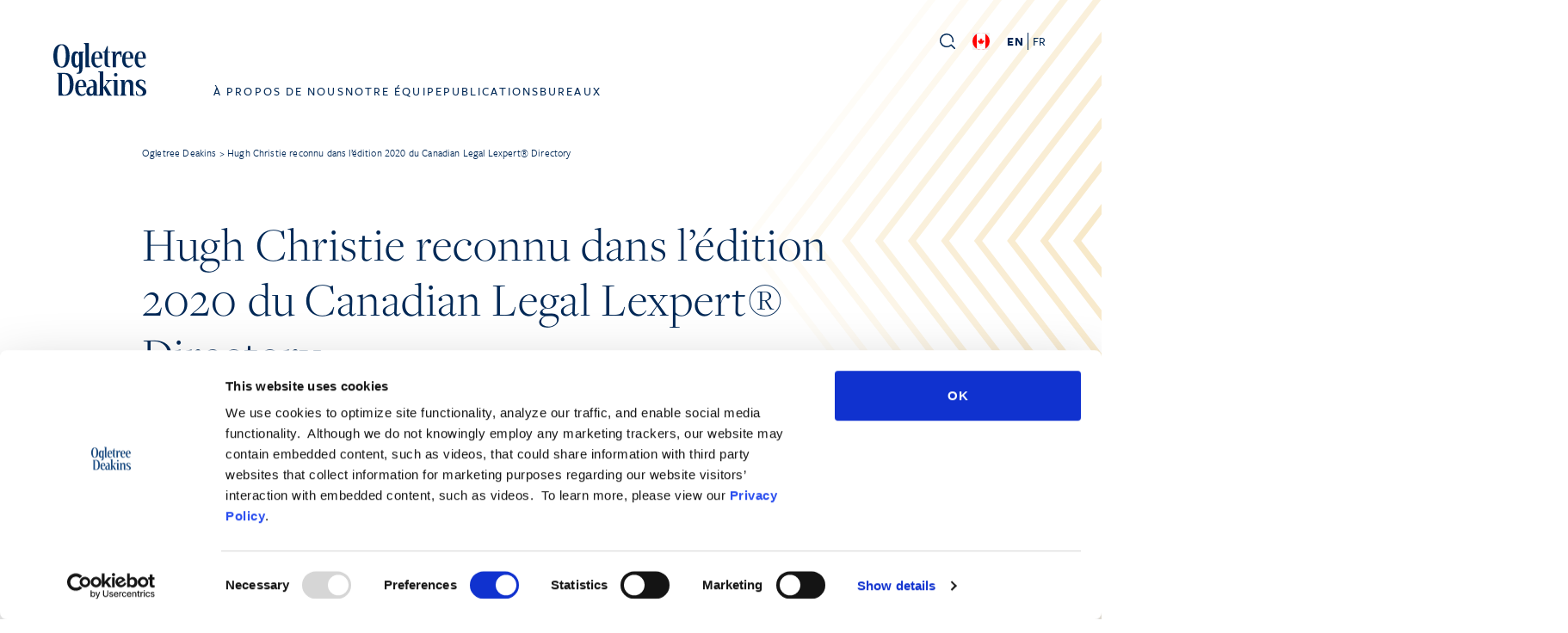

--- FILE ---
content_type: text/html; charset=UTF-8
request_url: https://ogletree.ca/media-center/press-releases/2020-04-24/hugh-christie-named-to-the-2020-canadian-legal-lexpert-directory/?lang=fr
body_size: 17965
content:
<!DOCTYPE html>
<html lang="fr-FR">
<head>
	<meta charset="UTF-8" />
	<script type="text/javascript" data-cookieconsent="ignore">
	window.dataLayer = window.dataLayer || [];

	function gtag() {
		dataLayer.push(arguments);
	}

	gtag("consent", "default", {
		ad_personalization: "denied",
		ad_storage: "denied",
		ad_user_data: "denied",
		analytics_storage: "denied",
		functionality_storage: "denied",
		personalization_storage: "denied",
		security_storage: "granted",
		wait_for_update: 500,
	});
	gtag("set", "ads_data_redaction", true);
	</script>
<script type="text/javascript"
		id="Cookiebot"
		src="https://consent.cookiebot.com/uc.js"
		data-implementation="wp"
		data-cbid="d8351946-b999-4ae5-93e2-f31ac2593d8b"
						data-culture="EN"
				data-blockingmode="auto"
	></script>
<meta name="viewport" content="width=device-width, initial-scale=1" />
<meta name='robots' content='index, follow, max-image-preview:large, max-snippet:-1, max-video-preview:-1' />
<link rel="alternate" hreflang="en" href="https://ogletree.ca/media-center/press-releases/2020-04-24/hugh-christie-named-to-the-2020-canadian-legal-lexpert-directory/" />
<link rel="alternate" hreflang="fr" href="https://ogletree.ca/media-center/press-releases/2020-04-24/hugh-christie-named-to-the-2020-canadian-legal-lexpert-directory/?lang=fr" />
<link rel="alternate" hreflang="x-default" href="https://ogletree.ca/media-center/press-releases/2020-04-24/hugh-christie-named-to-the-2020-canadian-legal-lexpert-directory/" />

	<!-- This site is optimized with the Yoast SEO plugin v26.6 - https://yoast.com/wordpress/plugins/seo/ -->
	<link rel="canonical" href="https://ogletreeca.stage.sevaa.site/media-center/press-releases/2020-04-24/hugh-christie-named-to-the-2020-canadian-legal-lexpert-directory/?lang=fr" />
	<meta property="og:locale" content="fr_FR" />
	<meta property="og:type" content="article" />
	<meta property="og:title" content="Hugh Christie reconnu dans l’édition 2020 du Canadian Legal Lexpert® Directory - Ogletree Deakins" />
	<meta property="og:description" content="TORONTO, 24 avril 2020. – Ogletree Deakins, l’un des plus grands cabinets d’avocats en droit du travail et de l’emploi représentant le patronat, est heureux d’annoncer que Hugh Christie, associé directeur de notre bureau de Toronto, a été reconnu dans le palmarès 2020 du Canadian Legal Lexpert® Directory. Fondé sur un sondage annuel exhaustif de professionnels [&hellip;]" />
	<meta property="og:url" content="https://ogletreeca.stage.sevaa.site/media-center/press-releases/2020-04-24/hugh-christie-named-to-the-2020-canadian-legal-lexpert-directory/?lang=fr" />
	<meta property="og:site_name" content="Ogletree Deakins" />
	<meta property="article:modified_time" content="2020-11-23T20:43:48+00:00" />
	<meta name="twitter:card" content="summary_large_image" />
	<meta name="twitter:label1" content="Est. reading time" />
	<meta name="twitter:data1" content="3 minutes" />
	<script type="application/ld+json" class="yoast-schema-graph">{"@context":"https://schema.org","@graph":[{"@type":"WebPage","@id":"https://ogletreeca.stage.sevaa.site/media-center/press-releases/2020-04-24/hugh-christie-named-to-the-2020-canadian-legal-lexpert-directory/?lang=fr","url":"https://ogletreeca.stage.sevaa.site/media-center/press-releases/2020-04-24/hugh-christie-named-to-the-2020-canadian-legal-lexpert-directory/?lang=fr","name":"Hugh Christie reconnu dans l’édition 2020 du Canadian Legal Lexpert® Directory - Ogletree Deakins","isPartOf":{"@id":"https://ogletreeca.stage.sevaa.site/#website"},"datePublished":"2020-04-24T20:38:48+00:00","dateModified":"2020-11-23T20:43:48+00:00","breadcrumb":{"@id":"https://ogletreeca.stage.sevaa.site/media-center/press-releases/2020-04-24/hugh-christie-named-to-the-2020-canadian-legal-lexpert-directory/?lang=fr#breadcrumb"},"inLanguage":"fr-FR","potentialAction":[{"@type":"ReadAction","target":["https://ogletreeca.stage.sevaa.site/media-center/press-releases/2020-04-24/hugh-christie-named-to-the-2020-canadian-legal-lexpert-directory/?lang=fr"]}]},{"@type":"BreadcrumbList","@id":"https://ogletreeca.stage.sevaa.site/media-center/press-releases/2020-04-24/hugh-christie-named-to-the-2020-canadian-legal-lexpert-directory/?lang=fr#breadcrumb","itemListElement":[{"@type":"ListItem","position":1,"name":"Home","item":"https://ogletree.ca/?lang=fr"},{"@type":"ListItem","position":2,"name":"Hugh Christie reconnu dans l’édition 2020 du Canadian Legal Lexpert® Directory"}]},{"@type":"WebSite","@id":"https://ogletreeca.stage.sevaa.site/#website","url":"https://ogletreeca.stage.sevaa.site/","name":"Ogletree Deakins","description":"","potentialAction":[{"@type":"SearchAction","target":{"@type":"EntryPoint","urlTemplate":"https://ogletreeca.stage.sevaa.site/?s={search_term_string}"},"query-input":{"@type":"PropertyValueSpecification","valueRequired":true,"valueName":"search_term_string"}}],"inLanguage":"fr-FR"}]}</script>
	<!-- / Yoast SEO plugin. -->


<title>Hugh Christie reconnu dans l’édition 2020 du Canadian Legal Lexpert® Directory - Ogletree Deakins</title>
<link rel='dns-prefetch' href='//static.addtoany.com' />
<link rel='dns-prefetch' href='//ajax.googleapis.com' />
<link rel='dns-prefetch' href='//rsms.me' />
<link rel='dns-prefetch' href='//www.googletagmanager.com' />
<link rel="alternate" type="application/rss+xml" title="Ogletree Deakins &raquo; Feed" href="https://ogletree.ca/feed/?lang=fr" />
<link rel="alternate" title="oEmbed (JSON)" type="application/json+oembed" href="https://ogletree.ca/wp-json/oembed/1.0/embed?url=https%3A%2F%2Fogletree.ca%2Fmedia-center%2Fpress-releases%2F2020-04-24%2Fhugh-christie-named-to-the-2020-canadian-legal-lexpert-directory%2F%3Flang%3Dfr" />
<link rel="alternate" title="oEmbed (XML)" type="text/xml+oembed" href="https://ogletree.ca/wp-json/oembed/1.0/embed?url=https%3A%2F%2Fogletree.ca%2Fmedia-center%2Fpress-releases%2F2020-04-24%2Fhugh-christie-named-to-the-2020-canadian-legal-lexpert-directory%2F%3Flang%3Dfr&#038;format=xml" />
<style id='wp-img-auto-sizes-contain-inline-css'>
img:is([sizes=auto i],[sizes^="auto," i]){contain-intrinsic-size:3000px 1500px}
/*# sourceURL=wp-img-auto-sizes-contain-inline-css */
</style>
<style id='wp-block-post-content-inline-css'>
.wp-block-post-content{display:flow-root}
/*# sourceURL=https://ogletree.ca/wp/wp-includes/blocks/post-content/style.min.css */
</style>
<style id='wp-emoji-styles-inline-css'>

	img.wp-smiley, img.emoji {
		display: inline !important;
		border: none !important;
		box-shadow: none !important;
		height: 1em !important;
		width: 1em !important;
		margin: 0 0.07em !important;
		vertical-align: -0.1em !important;
		background: none !important;
		padding: 0 !important;
	}
/*# sourceURL=wp-emoji-styles-inline-css */
</style>
<style id='wp-block-library-inline-css'>
:root{--wp-block-synced-color:#7a00df;--wp-block-synced-color--rgb:122,0,223;--wp-bound-block-color:var(--wp-block-synced-color);--wp-editor-canvas-background:#ddd;--wp-admin-theme-color:#007cba;--wp-admin-theme-color--rgb:0,124,186;--wp-admin-theme-color-darker-10:#006ba1;--wp-admin-theme-color-darker-10--rgb:0,107,160.5;--wp-admin-theme-color-darker-20:#005a87;--wp-admin-theme-color-darker-20--rgb:0,90,135;--wp-admin-border-width-focus:2px}@media (min-resolution:192dpi){:root{--wp-admin-border-width-focus:1.5px}}.wp-element-button{cursor:pointer}:root .has-very-light-gray-background-color{background-color:#eee}:root .has-very-dark-gray-background-color{background-color:#313131}:root .has-very-light-gray-color{color:#eee}:root .has-very-dark-gray-color{color:#313131}:root .has-vivid-green-cyan-to-vivid-cyan-blue-gradient-background{background:linear-gradient(135deg,#00d084,#0693e3)}:root .has-purple-crush-gradient-background{background:linear-gradient(135deg,#34e2e4,#4721fb 50%,#ab1dfe)}:root .has-hazy-dawn-gradient-background{background:linear-gradient(135deg,#faaca8,#dad0ec)}:root .has-subdued-olive-gradient-background{background:linear-gradient(135deg,#fafae1,#67a671)}:root .has-atomic-cream-gradient-background{background:linear-gradient(135deg,#fdd79a,#004a59)}:root .has-nightshade-gradient-background{background:linear-gradient(135deg,#330968,#31cdcf)}:root .has-midnight-gradient-background{background:linear-gradient(135deg,#020381,#2874fc)}:root{--wp--preset--font-size--normal:16px;--wp--preset--font-size--huge:42px}.has-regular-font-size{font-size:1em}.has-larger-font-size{font-size:2.625em}.has-normal-font-size{font-size:var(--wp--preset--font-size--normal)}.has-huge-font-size{font-size:var(--wp--preset--font-size--huge)}.has-text-align-center{text-align:center}.has-text-align-left{text-align:left}.has-text-align-right{text-align:right}.has-fit-text{white-space:nowrap!important}#end-resizable-editor-section{display:none}.aligncenter{clear:both}.items-justified-left{justify-content:flex-start}.items-justified-center{justify-content:center}.items-justified-right{justify-content:flex-end}.items-justified-space-between{justify-content:space-between}.screen-reader-text{border:0;clip-path:inset(50%);height:1px;margin:-1px;overflow:hidden;padding:0;position:absolute;width:1px;word-wrap:normal!important}.screen-reader-text:focus{background-color:#ddd;clip-path:none;color:#444;display:block;font-size:1em;height:auto;left:5px;line-height:normal;padding:15px 23px 14px;text-decoration:none;top:5px;width:auto;z-index:100000}html :where(.has-border-color){border-style:solid}html :where([style*=border-top-color]){border-top-style:solid}html :where([style*=border-right-color]){border-right-style:solid}html :where([style*=border-bottom-color]){border-bottom-style:solid}html :where([style*=border-left-color]){border-left-style:solid}html :where([style*=border-width]){border-style:solid}html :where([style*=border-top-width]){border-top-style:solid}html :where([style*=border-right-width]){border-right-style:solid}html :where([style*=border-bottom-width]){border-bottom-style:solid}html :where([style*=border-left-width]){border-left-style:solid}html :where(img[class*=wp-image-]){height:auto;max-width:100%}:where(figure){margin:0 0 1em}html :where(.is-position-sticky){--wp-admin--admin-bar--position-offset:var(--wp-admin--admin-bar--height,0px)}@media screen and (max-width:600px){html :where(.is-position-sticky){--wp-admin--admin-bar--position-offset:0px}}
/*# sourceURL=/wp-includes/css/dist/block-library/common.min.css */
</style>
<link rel='stylesheet' id='wp-components-css' href='https://ogletree.ca/wp/wp-includes/css/dist/components/style.min.css?ver=6.9' media='all' />
<link rel='stylesheet' id='wp-preferences-css' href='https://ogletree.ca/wp/wp-includes/css/dist/preferences/style.min.css?ver=6.9' media='all' />
<link rel='stylesheet' id='wp-block-editor-css' href='https://ogletree.ca/wp/wp-includes/css/dist/block-editor/style.min.css?ver=6.9' media='all' />
<link rel='stylesheet' id='popup-maker-block-library-style-css' href='https://ogletree.ca/app/plugins/popup-maker/dist/packages/block-library-style.css?ver=dbea705cfafe089d65f1' media='all' />
<style id='global-styles-inline-css'>
:root{--wp--preset--aspect-ratio--square: 1;--wp--preset--aspect-ratio--4-3: 4/3;--wp--preset--aspect-ratio--3-4: 3/4;--wp--preset--aspect-ratio--3-2: 3/2;--wp--preset--aspect-ratio--2-3: 2/3;--wp--preset--aspect-ratio--16-9: 16/9;--wp--preset--aspect-ratio--9-16: 9/16;--wp--preset--color--black: #000000;--wp--preset--color--cyan-bluish-gray: #abb8c3;--wp--preset--color--white: #ffffff;--wp--preset--color--pale-pink: #f78da7;--wp--preset--color--vivid-red: #cf2e2e;--wp--preset--color--luminous-vivid-orange: #ff6900;--wp--preset--color--luminous-vivid-amber: #fcb900;--wp--preset--color--light-green-cyan: #7bdcb5;--wp--preset--color--vivid-green-cyan: #00d084;--wp--preset--color--pale-cyan-blue: #8ed1fc;--wp--preset--color--vivid-cyan-blue: #0693e3;--wp--preset--color--vivid-purple: #9b51e0;--wp--preset--gradient--vivid-cyan-blue-to-vivid-purple: linear-gradient(135deg,rgb(6,147,227) 0%,rgb(155,81,224) 100%);--wp--preset--gradient--light-green-cyan-to-vivid-green-cyan: linear-gradient(135deg,rgb(122,220,180) 0%,rgb(0,208,130) 100%);--wp--preset--gradient--luminous-vivid-amber-to-luminous-vivid-orange: linear-gradient(135deg,rgb(252,185,0) 0%,rgb(255,105,0) 100%);--wp--preset--gradient--luminous-vivid-orange-to-vivid-red: linear-gradient(135deg,rgb(255,105,0) 0%,rgb(207,46,46) 100%);--wp--preset--gradient--very-light-gray-to-cyan-bluish-gray: linear-gradient(135deg,rgb(238,238,238) 0%,rgb(169,184,195) 100%);--wp--preset--gradient--cool-to-warm-spectrum: linear-gradient(135deg,rgb(74,234,220) 0%,rgb(151,120,209) 20%,rgb(207,42,186) 40%,rgb(238,44,130) 60%,rgb(251,105,98) 80%,rgb(254,248,76) 100%);--wp--preset--gradient--blush-light-purple: linear-gradient(135deg,rgb(255,206,236) 0%,rgb(152,150,240) 100%);--wp--preset--gradient--blush-bordeaux: linear-gradient(135deg,rgb(254,205,165) 0%,rgb(254,45,45) 50%,rgb(107,0,62) 100%);--wp--preset--gradient--luminous-dusk: linear-gradient(135deg,rgb(255,203,112) 0%,rgb(199,81,192) 50%,rgb(65,88,208) 100%);--wp--preset--gradient--pale-ocean: linear-gradient(135deg,rgb(255,245,203) 0%,rgb(182,227,212) 50%,rgb(51,167,181) 100%);--wp--preset--gradient--electric-grass: linear-gradient(135deg,rgb(202,248,128) 0%,rgb(113,206,126) 100%);--wp--preset--gradient--midnight: linear-gradient(135deg,rgb(2,3,129) 0%,rgb(40,116,252) 100%);--wp--preset--font-size--small: 13px;--wp--preset--font-size--medium: 20px;--wp--preset--font-size--large: 36px;--wp--preset--font-size--x-large: 42px;--wp--preset--spacing--20: 0.44rem;--wp--preset--spacing--30: 0.67rem;--wp--preset--spacing--40: 1rem;--wp--preset--spacing--50: 1.5rem;--wp--preset--spacing--60: 2.25rem;--wp--preset--spacing--70: 3.38rem;--wp--preset--spacing--80: 5.06rem;--wp--preset--shadow--natural: 6px 6px 9px rgba(0, 0, 0, 0.2);--wp--preset--shadow--deep: 12px 12px 50px rgba(0, 0, 0, 0.4);--wp--preset--shadow--sharp: 6px 6px 0px rgba(0, 0, 0, 0.2);--wp--preset--shadow--outlined: 6px 6px 0px -3px rgb(255, 255, 255), 6px 6px rgb(0, 0, 0);--wp--preset--shadow--crisp: 6px 6px 0px rgb(0, 0, 0);}:where(body) { margin: 0; }.wp-site-blocks > .alignleft { float: left; margin-right: 2em; }.wp-site-blocks > .alignright { float: right; margin-left: 2em; }.wp-site-blocks > .aligncenter { justify-content: center; margin-left: auto; margin-right: auto; }:where(.is-layout-flex){gap: 0.5em;}:where(.is-layout-grid){gap: 0.5em;}.is-layout-flow > .alignleft{float: left;margin-inline-start: 0;margin-inline-end: 2em;}.is-layout-flow > .alignright{float: right;margin-inline-start: 2em;margin-inline-end: 0;}.is-layout-flow > .aligncenter{margin-left: auto !important;margin-right: auto !important;}.is-layout-constrained > .alignleft{float: left;margin-inline-start: 0;margin-inline-end: 2em;}.is-layout-constrained > .alignright{float: right;margin-inline-start: 2em;margin-inline-end: 0;}.is-layout-constrained > .aligncenter{margin-left: auto !important;margin-right: auto !important;}.is-layout-constrained > :where(:not(.alignleft):not(.alignright):not(.alignfull)){margin-left: auto !important;margin-right: auto !important;}body .is-layout-flex{display: flex;}.is-layout-flex{flex-wrap: wrap;align-items: center;}.is-layout-flex > :is(*, div){margin: 0;}body .is-layout-grid{display: grid;}.is-layout-grid > :is(*, div){margin: 0;}body{padding-top: 0px;padding-right: 0px;padding-bottom: 0px;padding-left: 0px;}a:where(:not(.wp-element-button)){text-decoration: underline;}:root :where(.wp-element-button, .wp-block-button__link){background-color: #32373c;border-width: 0;color: #fff;font-family: inherit;font-size: inherit;font-style: inherit;font-weight: inherit;letter-spacing: inherit;line-height: inherit;padding-top: calc(0.667em + 2px);padding-right: calc(1.333em + 2px);padding-bottom: calc(0.667em + 2px);padding-left: calc(1.333em + 2px);text-decoration: none;text-transform: inherit;}.has-black-color{color: var(--wp--preset--color--black) !important;}.has-cyan-bluish-gray-color{color: var(--wp--preset--color--cyan-bluish-gray) !important;}.has-white-color{color: var(--wp--preset--color--white) !important;}.has-pale-pink-color{color: var(--wp--preset--color--pale-pink) !important;}.has-vivid-red-color{color: var(--wp--preset--color--vivid-red) !important;}.has-luminous-vivid-orange-color{color: var(--wp--preset--color--luminous-vivid-orange) !important;}.has-luminous-vivid-amber-color{color: var(--wp--preset--color--luminous-vivid-amber) !important;}.has-light-green-cyan-color{color: var(--wp--preset--color--light-green-cyan) !important;}.has-vivid-green-cyan-color{color: var(--wp--preset--color--vivid-green-cyan) !important;}.has-pale-cyan-blue-color{color: var(--wp--preset--color--pale-cyan-blue) !important;}.has-vivid-cyan-blue-color{color: var(--wp--preset--color--vivid-cyan-blue) !important;}.has-vivid-purple-color{color: var(--wp--preset--color--vivid-purple) !important;}.has-black-background-color{background-color: var(--wp--preset--color--black) !important;}.has-cyan-bluish-gray-background-color{background-color: var(--wp--preset--color--cyan-bluish-gray) !important;}.has-white-background-color{background-color: var(--wp--preset--color--white) !important;}.has-pale-pink-background-color{background-color: var(--wp--preset--color--pale-pink) !important;}.has-vivid-red-background-color{background-color: var(--wp--preset--color--vivid-red) !important;}.has-luminous-vivid-orange-background-color{background-color: var(--wp--preset--color--luminous-vivid-orange) !important;}.has-luminous-vivid-amber-background-color{background-color: var(--wp--preset--color--luminous-vivid-amber) !important;}.has-light-green-cyan-background-color{background-color: var(--wp--preset--color--light-green-cyan) !important;}.has-vivid-green-cyan-background-color{background-color: var(--wp--preset--color--vivid-green-cyan) !important;}.has-pale-cyan-blue-background-color{background-color: var(--wp--preset--color--pale-cyan-blue) !important;}.has-vivid-cyan-blue-background-color{background-color: var(--wp--preset--color--vivid-cyan-blue) !important;}.has-vivid-purple-background-color{background-color: var(--wp--preset--color--vivid-purple) !important;}.has-black-border-color{border-color: var(--wp--preset--color--black) !important;}.has-cyan-bluish-gray-border-color{border-color: var(--wp--preset--color--cyan-bluish-gray) !important;}.has-white-border-color{border-color: var(--wp--preset--color--white) !important;}.has-pale-pink-border-color{border-color: var(--wp--preset--color--pale-pink) !important;}.has-vivid-red-border-color{border-color: var(--wp--preset--color--vivid-red) !important;}.has-luminous-vivid-orange-border-color{border-color: var(--wp--preset--color--luminous-vivid-orange) !important;}.has-luminous-vivid-amber-border-color{border-color: var(--wp--preset--color--luminous-vivid-amber) !important;}.has-light-green-cyan-border-color{border-color: var(--wp--preset--color--light-green-cyan) !important;}.has-vivid-green-cyan-border-color{border-color: var(--wp--preset--color--vivid-green-cyan) !important;}.has-pale-cyan-blue-border-color{border-color: var(--wp--preset--color--pale-cyan-blue) !important;}.has-vivid-cyan-blue-border-color{border-color: var(--wp--preset--color--vivid-cyan-blue) !important;}.has-vivid-purple-border-color{border-color: var(--wp--preset--color--vivid-purple) !important;}.has-vivid-cyan-blue-to-vivid-purple-gradient-background{background: var(--wp--preset--gradient--vivid-cyan-blue-to-vivid-purple) !important;}.has-light-green-cyan-to-vivid-green-cyan-gradient-background{background: var(--wp--preset--gradient--light-green-cyan-to-vivid-green-cyan) !important;}.has-luminous-vivid-amber-to-luminous-vivid-orange-gradient-background{background: var(--wp--preset--gradient--luminous-vivid-amber-to-luminous-vivid-orange) !important;}.has-luminous-vivid-orange-to-vivid-red-gradient-background{background: var(--wp--preset--gradient--luminous-vivid-orange-to-vivid-red) !important;}.has-very-light-gray-to-cyan-bluish-gray-gradient-background{background: var(--wp--preset--gradient--very-light-gray-to-cyan-bluish-gray) !important;}.has-cool-to-warm-spectrum-gradient-background{background: var(--wp--preset--gradient--cool-to-warm-spectrum) !important;}.has-blush-light-purple-gradient-background{background: var(--wp--preset--gradient--blush-light-purple) !important;}.has-blush-bordeaux-gradient-background{background: var(--wp--preset--gradient--blush-bordeaux) !important;}.has-luminous-dusk-gradient-background{background: var(--wp--preset--gradient--luminous-dusk) !important;}.has-pale-ocean-gradient-background{background: var(--wp--preset--gradient--pale-ocean) !important;}.has-electric-grass-gradient-background{background: var(--wp--preset--gradient--electric-grass) !important;}.has-midnight-gradient-background{background: var(--wp--preset--gradient--midnight) !important;}.has-small-font-size{font-size: var(--wp--preset--font-size--small) !important;}.has-medium-font-size{font-size: var(--wp--preset--font-size--medium) !important;}.has-large-font-size{font-size: var(--wp--preset--font-size--large) !important;}.has-x-large-font-size{font-size: var(--wp--preset--font-size--x-large) !important;}
/*# sourceURL=global-styles-inline-css */
</style>
<style id='wp-block-template-skip-link-inline-css'>

		.skip-link.screen-reader-text {
			border: 0;
			clip-path: inset(50%);
			height: 1px;
			margin: -1px;
			overflow: hidden;
			padding: 0;
			position: absolute !important;
			width: 1px;
			word-wrap: normal !important;
		}

		.skip-link.screen-reader-text:focus {
			background-color: #eee;
			clip-path: none;
			color: #444;
			display: block;
			font-size: 1em;
			height: auto;
			left: 5px;
			line-height: normal;
			padding: 15px 23px 14px;
			text-decoration: none;
			top: 5px;
			width: auto;
			z-index: 100000;
		}
/*# sourceURL=wp-block-template-skip-link-inline-css */
</style>
<link rel='stylesheet' id='tom-select-css' href='https://ogletree.ca/app/themes/pinegrow/assets/js/lib/tom-select/css/tom-select.min.css?ver=2.2.2' media='all' />
<link rel='stylesheet' id='pinegrow-tailwind-css' href='https://ogletree.ca/app/themes/pinegrow/tailwind_theme/tailwind.css?ver=1.2.34' media='all' />
<link rel='stylesheet' id='pinegrow-ogletree-css' href='https://ogletree.ca/app/themes/pinegrow/ogletree_theme/ogletree.css?ver=1.2.34' media='all' />
<link rel='stylesheet' id='pinegrow-inter-css' href='https://rsms.me/inter/inter.css?ver=1.2.34' media='all' />
<link rel='stylesheet' id='pinegrow-style-css' href='https://ogletree.ca/app/themes/ogletreeca/style.css?ver=1.2.34' media='all' />
<link rel='stylesheet' id='addtoany-css' href='https://ogletree.ca/app/plugins/add-to-any/addtoany.min.css?ver=1.16' media='all' />
<script src="https://ogletree.ca/app/plugins/wp-sentry-integration/public/wp-sentry-browser.min.js?ver=8.10.0" id="wp-sentry-browser-bundle-js"></script>
<script id="wp-sentry-browser-js-extra">
var wp_sentry = {"environment":"production","release":"1.0","context":{"tags":{"wordpress":"6.9","language":"fr-FR"}},"dsn":"https://35988a5cde180b49e647f0062a5a738e@o487278.ingest.sentry.io/4506071874273280"};
//# sourceURL=wp-sentry-browser-js-extra
</script>
<script src="https://ogletree.ca/app/plugins/wp-sentry-integration/public/wp-sentry-init.js?ver=8.10.0" id="wp-sentry-browser-js"></script>
<script id="addtoany-core-js-before">
window.a2a_config=window.a2a_config||{};a2a_config.callbacks=[];a2a_config.overlays=[];a2a_config.templates={};a2a_localize = {
	Share: "Share",
	Save: "Save",
	Subscribe: "Inscription à l’infolettre",
	Email: "Email",
	Bookmark: "Bookmark",
	ShowAll: "Show all",
	ShowLess: "Show less",
	FindServices: "Find service(s)",
	FindAnyServiceToAddTo: "Instantly find any service to add to",
	PoweredBy: "Powered by",
	ShareViaEmail: "Share via email",
	SubscribeViaEmail: "Subscribe via email",
	BookmarkInYourBrowser: "Bookmark in your browser",
	BookmarkInstructions: "Press Ctrl+D or \u2318+D to bookmark this page",
	AddToYourFavorites: "Add to your favorites",
	SendFromWebOrProgram: "Send from any email address or email program",
	EmailProgram: "Email program",
	More: "More&#8230;",
	ThanksForSharing: "Thanks for sharing!",
	ThanksForFollowing: "Thanks for following!"
};


//# sourceURL=addtoany-core-js-before
</script>
<script defer src="https://static.addtoany.com/menu/page.js" id="addtoany-core-js"></script>
<script src="https://ogletree.ca/wp/wp-includes/js/jquery/jquery.min.js?ver=3.7.1" id="jquery-core-js"></script>
<script src="https://ogletree.ca/wp/wp-includes/js/jquery/jquery-migrate.min.js?ver=3.4.1" id="jquery-migrate-js"></script>
<script defer src="https://ogletree.ca/app/plugins/add-to-any/addtoany.min.js?ver=1.1" id="addtoany-jquery-js"></script>
<script src="https://ogletree.ca/app/themes/pinegrow/assets/js/lib/tom-select/js/tom-select.base.min.js?ver=2.2.2" id="tom-select-js"></script>
<script id="inline-script-1-js-after">
/* Pinegrow Interactions, do not remove */ (function(){try{if(!document.documentElement.hasAttribute('data-pg-ia-disabled')) { window.pgia_small_mq=typeof pgia_small_mq=='string'?pgia_small_mq:'(max-width:767px)';window.pgia_large_mq=typeof pgia_large_mq=='string'?pgia_large_mq:'(min-width:768px)';var style = document.createElement('style');var pgcss='html:not(.pg-ia-no-preview) [data-pg-ia-hide=""] {opacity:0;visibility:hidden;}html:not(.pg-ia-no-preview) [data-pg-ia-show=""] {opacity:1;visibility:visible;display:block;}';if(document.documentElement.hasAttribute('data-pg-id') && document.documentElement.hasAttribute('data-pg-mobile')) {pgia_small_mq='(min-width:0)';pgia_large_mq='(min-width:99999px)'} pgcss+='@media ' + pgia_small_mq + '{ html:not(.pg-ia-no-preview) [data-pg-ia-hide="mobile"] {opacity:0;visibility:hidden;}html:not(.pg-ia-no-preview) [data-pg-ia-show="mobile"] {opacity:1;visibility:visible;display:block;}}';pgcss+='@media ' + pgia_large_mq + '{html:not(.pg-ia-no-preview) [data-pg-ia-hide="desktop"] {opacity:0;visibility:hidden;}html:not(.pg-ia-no-preview) [data-pg-ia-show="desktop"] {opacity:1;visibility:visible;display:block;}}';style.innerHTML=pgcss;document.querySelector('head').appendChild(style);}}catch(e){console&&console.log(e);}})()
//# sourceURL=inline-script-1-js-after
</script>
<script src="https://ajax.googleapis.com/ajax/libs/webfont/1.6.26/webfont.js?ver=1.2.34" id="pinegrow-webfont-js"></script>
<script id="inline-script-2-js-after">
WebFontConfig = {
                typekit: { id: 'cps6skm' }
            };
            (function(d) {
                var wf = d.createElement('script'), s = d.scripts[0];
                wf.src = 'https://ajax.googleapis.com/ajax/libs/webfont/1.6.26/webfont.js';
                wf.async = true;
                s.parentNode.insertBefore(wf, s);
            })(document);
//# sourceURL=inline-script-2-js-after
</script>
<script id="ogletree-header-js-extra">
var request_recording = {"popup":"41846","form_id":"20","title_text_selector":"#field_20_10 h2 strong","title_field_selector":"#field_20_8 input","url_field_selector":"#field_20_9"};
//# sourceURL=ogletree-header-js-extra
</script>
<script id="ogletree-header-js-before" data-cookieconsent="ignore">
function toggleNeighbor(e) {
            e.target.closest("button").nextElementSibling.classList.remove("hidden");
        }

        function toggleParent(e) {
            e.target.closest("div.mega-menu-area").classList.add("hidden");
        }

        function addHeaderHoverBG() {
            document.getElementById("site_header").classList.add("fixed-top-with-hover");
        }

        function removeHeaderHoverBG() {
            document.getElementById("site_header").classList.remove("fixed-top-with-hover");
        }

        function addHeaderHover() {
            if( getBrowserWidth() >= 1280 ) {
                document.getElementById("site_header").classList.add("header-hover");
            }
        }

        function removeHeaderHover() {
            if( getBrowserWidth() >= 1280 ) {
                document.getElementById("site_header").classList.remove("header-hover");
            }
        }

        /* Utility functions for mobile menu */
        function showMainNav() {
            document.querySelector("#site_header nav.main-nav").classList.remove("hidden");
            document.getElementById("site_header").classList.add("mobile-bg");
            document.getElementById("site_header").classList.add("header-hover");
        }

        function hideMainNav() {
            document.querySelector("#site_header nav.main-nav").classList.add("hidden");
            document.getElementById("site_header").classList.remove("mobile-bg");
            document.getElementById("site_header").classList.remove("header-hover");
        }

        function showUtilityNav() {
            document.querySelector("#site_header nav.utility-nav").classList.remove("hidden");
        }

        function hideUtilityNav() {
            document.querySelector("#site_header nav.utility-nav").classList.add("hidden");
        }

        function showFlagMenu() {
            document.querySelector("#site-selector > ul").classList.remove("hidden");
        }

        function hideFlagMenu() {
            document.querySelector("#site-selector > ul").classList.add("hidden");
        }

        // Show the regular mobile menu button (hamburger)
        function mobileMenuButtonOpen() {
            document.querySelector("#mobile-menu-button .open-menu-icon").classList.remove("hidden");
            document.querySelector("#mobile-menu-button .close-menu-icon").classList.add("hidden");
        }

        // Show the close menu button ("X")
        function mobileMenuButtonClose() {
            document.querySelector("#mobile-menu-button .open-menu-icon").classList.add("hidden");
            document.querySelector("#mobile-menu-button .close-menu-icon").classList.remove("hidden");
        }

        var mobileMenuVisible = false;

        function toggleMobileHeaderBG() {
            // Prevent any possible race conditions from events happening too fast
            document.querySelector("#mobile-menu-button").onpointerup = undefined;

            if(mobileMenuVisible == true && mobileFlagMenuVisible == true) {
                hideFlagMenu();
                hideMainNav();
                hideUtilityNav();
                mobileFlagMenuVisible = false;
                mobileMenuVisible = false;
                mobileMenuButtonOpen();
            } else if(mobileMenuVisible == true && mobileFlagMenuVisible == false) {
                hideMainNav();
                hideUtilityNav();
                mobileMenuVisible = false;
                mobileMenuButtonOpen();
            } else if(mobileMenuVisible == false && mobileFlagMenuVisible == true) {
                hideFlagMenu();
                mobileFlagMenuVisible = false;
                mobileMenuVisible = false;
                mobileMenuButtonOpen();
            } else {
                showMainNav();
                showUtilityNav();
                hideFlagMenu();
                mobileMenuVisible = true;
                mobileMenuButtonClose();
            }

            // Re-enable menu, race condition blocked.
            document.querySelector("#mobile-menu-button").onpointerup = toggleMobileHeaderBG;
        }

        function getBrowserWidth() {
            return Math.max(
                document.body.scrollWidth,
                document.documentElement.scrollWidth,
                document.body.offsetWidth,
                document.documentElement.offsetWidth,
                document.documentElement.clientWidth
            );
        }

        var mobileFlagMenuVisible = false;

        function flagMobileHeaderBG() {
            if (getBrowserWidth() < 1280) {
                if (mobileFlagMenuVisible) {
                    hideFlagMenu();
                    if (false === mobileMenuVisible) {
                        mobileMenuButtonOpen();
                    } else {
                        showUtilityNav();
                    }
                    mobileFlagMenuVisible = false;
                } else {
                    showFlagMenu();
                    hideUtilityNav();
                    addHeaderHoverBG();
                    mobileMenuButtonClose();
                    mobileFlagMenuVisible = true;
                }

            }
        }

        let lastKnownScrollPosition = 0;
        let ticking = false;
        let prev = 0;

        function adjustHeader(scrollPos) {
            const elem = document.getElementById("site_header");
            const height = elem.offsetHeight;
            const style = window.getComputedStyle(elem)
            const matrix = new DOMMatrixReadOnly(style.transform)
            const currentY = matrix.m42;

            let val = currentY + prev - scrollPos;

            // Set limits on the value.
            if (val > 0) {
                val = 0;
            }
            if (val < (-1 * height)) {
                val = -1 * height;
            }

            // Set the value if it's new but only if mouse isn't within header
            if ((val != currentY) && !elem.classList.contains("header-hover")) {
                elem.style.transform="translateY(" + val + "px)";
            }

            // Add the transparent class if we're at the top of the screen.
            if (scrollPos + val <= 0) {
                elem.classList.add("fixed-top");
            } else {
                elem.classList.remove("fixed-top");
            }

            // Record position so we can check updated one.
            prev = scrollPos;
        }

        document.addEventListener("scroll", (event) => {
            // Ignore negative scrollY caused by mobile browser "bounce"
            if (window.scrollY > 0) {
                lastKnownScrollPosition = window.scrollY;
            } else {
                lastKnownScrollPosition = 0;
            }

            if (!ticking) {
                window.requestAnimationFrame(() => {
                    adjustHeader(lastKnownScrollPosition);
                    ticking = false;
                });

                ticking = true;
            }
        });
    
//# sourceURL=ogletree-header-js-before
</script>
<link rel="https://api.w.org/" href="https://ogletree.ca/wp-json/" /><link rel="alternate" title="JSON" type="application/json" href="https://ogletree.ca/wp-json/wp/v2/press-releases/6011" /><link rel="EditURI" type="application/rsd+xml" title="RSD" href="https://ogletree.ca/wp/xmlrpc.php?rsd" />
<meta name="generator" content="WordPress 6.9" />
<link rel='shortlink' href='https://ogletree.ca/?p=6011&#038;lang=fr' />
<meta name="generator" content="WPML ver:4.8.6 stt:1,4;" />
<meta name="generator" content="Site Kit by Google 1.168.0" /><link rel="icon" href="https://ogletree.ca/app/uploads/2018/cropped-favicon-140x140.png" sizes="32x32" />
<link rel="icon" href="https://ogletree.ca/app/uploads/2018/cropped-favicon-300x300.png" sizes="192x192" />
<link rel="apple-touch-icon" href="https://ogletree.ca/app/uploads/2018/cropped-favicon-300x300.png" />
<meta name="msapplication-TileImage" content="https://ogletree.ca/app/uploads/2018/cropped-favicon-300x300.png" />
</head>

<body class="wp-singular od_press_release-template-default single single-od_press_release postid-6011 wp-embed-responsive wp-theme-pinegrow wp-child-theme-ogletreeca locale-fr-fr">

<div class="wp-site-blocks"><header class="transition-colors fixed-top fixed top-0 left-0 right-0 w-full pl-[16px] pr-[26px] pt-[18px] xl:pl-[62px] xl:pr-[65px] xl:pt-[38px] pb-[18px] xl:pb-[33.5px] z-50 bg-white text-[#002856] overflow-y-visible max-h-full xl:max-h-none print:relative print:py-0  wp-block-pinegrow-global-header" id="site_header" onmouseover="addHeaderHover()" onfocus="addHeaderHover()" onblur="removeHeaderHover()" onmouseleave="removeHeaderHover()">
    <div class="grid grid-cols-[1fr_1fr_auto_auto_auto] xl:grid-cols-[186px_1fr_auto_auto_auto] xl:grid-rows-[56px_1fr] mx-auto max-w-[1313px] scrollable-mobile-menu-container">
        <div class="xl:row-start-1 xl:row-end-3 xl:self-end xl:mb-[16px]"><a class="relative block" href="/"> <img class="transition-opacity opacity-0 absolute fixed-top-block w-[75px] xl:w-[108px] print:hidden" alt="Ogletree Deakins" src="https://ogletree.ca/app/themes/pinegrow/assets/img/ogletree-logo-white.svg"/> <img class="transition-opacity fixed-top-hidden w-[75px] xl:w-[108px] print:block print:mb-[28px]" alt="Ogletree Deakins" src="https://ogletree.ca/app/themes/pinegrow/assets/img/ogletree-logo-navy.svg"/> </a>
        </div>
                <nav class="utility-nav hidden xl:block col-start-1 col-end-6 row-start-3 row-end-4 xl:col-auto xl:row-auto xl:justify-self-end font-medium xl:text-sm my-[36px] xl:my-0 print:hidden">
                    </nav>
        <div class="justify-self-end mt-[9px] xl:mt-[0.75px] print:hidden mobile-menu-search-icon ml-[20px]"><a class="group" href="/?s="><svg aria-label="Search" class="w-[16px] h-[16px] xl:w-[18.5px] xl:h-[18.5px]" aria-hidden="true" xmlns="http://www.w3.org/2000/svg" viewBox="0 0 18.5 18.5">
                    <path d="M17.75,17.75L13.57,13.57A7.5,7.5,0,1,1,15.62,9.77" fill="none" pathLength="1" stroke="currentColor" stroke-dasharray="1 0.3" stroke-dashoffset="0" stroke-linecap="round" stroke-linejoin="round" stroke-width="1.5" class="motion-safe:group-hover:animate-[strokeAnimate_0.4s_linear]"/>
                </svg></a>
        </div>
                <div class="justify-self-end mt-[7px] group xl:mt-0 print:hidden ml-[20px]">
            <button onClick="flagMobileHeaderBG()">
                <img alt="Canada flag icon" aria-label="Currently on the Canada site" width="20" height="20" class="relative z-50" src="https://ogletree.ca/app/themes/pinegrow/assets/img/icons/flag-ca.svg"/>
            </button>
            <div id="site-selector">
                <ul class="hidden flex xl:group-hover:flex absolute flex-col gap-[46px] xl:gap-[12px] pt-[33px] xl:pt-[12px] pb-[33px] xl:pb-[12px] px-[16px] xl:px-0 xl:text-[0] top-[80px] left-0 xl:top-auto xl:left-auto bg-white xl:bg-transparent w-full xl:w-auto h-[calc(100vh-80px)] xl:h-auto overflow-y-scroll xl:overflow-y-hidden font-medium tracking-[0.01em] z-10">
                                            <li class=" xl:hidden ">
                            <a class="flex gap-[20.5px]" href="https://ogletree.ca"> <img alt="Canada flag icon" src="https://ogletree.ca/app/themes/pinegrow/assets/img/icons/flag-ca.svg" width="20" height="20"> Canada </a>
                        </li>
                                            <li class=" xl:h-[20px] ">
                            <a class="flex gap-[20.5px]" href="https://ogletree.de"> <img alt="Deutschland flag icon" src="https://ogletree.ca/app/themes/pinegrow/assets/img/icons/flag-de.svg" width="20" height="20"> Deutschland </a>
                        </li>
                                            <li class=" xl:h-[20px] ">
                            <a class="flex gap-[20.5px]" href="https://ogletree.fr"> <img alt="France flag icon" src="https://ogletree.ca/app/themes/pinegrow/assets/img/icons/flag-fr.svg" width="20" height="20"> France </a>
                        </li>
                                            <li class=" xl:h-[20px] ">
                            <a class="flex gap-[20.5px]" href="https://ogletree.mx"> <img alt="México flag icon" src="https://ogletree.ca/app/themes/pinegrow/assets/img/icons/flag-mx.svg" width="20" height="20"> México </a>
                        </li>
                                            <li class=" xl:h-[20px] ">
                            <a class="flex gap-[20.5px]" href="https://ogletreedeakins.co.uk/"> <img alt="United Kingdom flag icon" src="https://ogletree.ca/app/themes/pinegrow/assets/img/icons/flag-uk.svg" width="20" height="20"> United Kingdom </a>
                        </li>
                                            <li class=" xl:h-[20px] ">
                            <a class="flex gap-[20.5px]" href="https://ogletree.com"> <img alt="United States flag icon" src="https://ogletree.ca/app/themes/pinegrow/assets/img/icons/flag-us.svg" width="20" height="20"> United States </a>
                        </li>
                                    </ul>
            </div>
        </div>
        <div class="language-select">
                    <ul class="uppercase font-medium text-sm flex  mt-[7px] xl:mt-0 ml-[20px]"><li class="border-l border-l-current first:border-l-0 px-[5px] first:pl-0 last:pr-0 font-bold"><a href="?lang=en">en</a></li><li class="border-l border-l-current first:border-l-0 px-[5px] first:pl-0 last:pr-0"><a href="https://ogletree.ca/media-center/press-releases/2020-04-24/hugh-christie-named-to-the-2020-canadian-legal-lexpert-directory/?lang=fr&#038;language_pref=fr">fr</a></li></ul>            </div>
    <div class="xl:hidden justify-self-end print:hidden ml-[20px]">
        <button id="mobile-menu-button" class="group mt-[9px]" onpointerup="toggleMobileHeaderBG()">
            <svg aria-label="Open Menu" class="open-menu-icon" xmlns="http://www.w3.org/2000/svg" xmlns:xlink="http://www.w3.org/1999/xlink" width="24.25" height="16" viewBox="0 0 24.25 16">
                <path d="M23.2,1.05h-5.45M12.15,1.05h-11.1M23.2,8h-22.15M23.2,14.95h-11.05M6.6,14.95h-5.55" fill="none" pathLength="1" stroke="currentColor" stroke-dasharray="1 0.3" stroke-dashoffset="0" stroke-linecap="round" stroke-linejoin="round" stroke-width="2.1" class="motion-safe:group-hover:animate-[strokeAnimate_1s_linear]"/>
            </svg>
            <svg aria-label="Close Menu" aria-hidden="true" class="close-menu-icon hidden mx-[4.125px]" xmlns="http://www.w3.org/2000/svg" xmlns:xlink="http://www.w3.org/1999/xlink" width="16" height="16" viewBox="0 0 16 16">
                <path d="M.889,16A.889.889,0,0,1,.26,14.483l7.1-7.1.012-.012.012-.012,7.1-7.1A.889.889,0,0,1,15.74,1.517L9.258,8l6.483,6.483a.889.889,0,0,1-1.258,1.257L8,9.257,1.517,15.74A.886.886,0,0,1,.889,16M4.444,5.333a.886.886,0,0,1-.628-.26L.26,1.517A.889.889,0,0,1,1.517.26L5.073,3.816a.889.889,0,0,1-.628,1.517" fill="currentColor"/>
            </svg>
        </button>
    </div>
    <nav class="main-nav w-full hidden xl:block col-start-1 col-end-6 xl:col-start-2 xl:col-end-6 pt-[34px] xl:pt-0 pb-[41px] xl:pb-0 border-b-[#aaa] border-b-[0.5px] xl:border-b-0 font-medium xl:text-sm xl:leading-6 justify-self-start xl:w-auto print:hidden">
    <ul class="flex flex-col xl:flex-row gap-[48px] xl:gap-[85px]" onmouseover="addHeaderHoverBG()" onfocus="addHeaderHoverBG()" onmouseleave="removeHeaderHoverBG()" onblur="removeHeaderHoverBG()">
                        <li class="group " onmouseover="addHeaderHover()" onfocus="addHeaderHover()" onblur="removeHeaderHover()" onmouseleave="removeHeaderHover()">
                <a class="active:text-[#AECED4] xl:border-b-2 xl:border-b-transparent xl:pb-2 tracking-[0.15em] uppercase relative after:content-['_'] after:w-full after:bg-[#0079a5] after:h-[2px] after:absolute after:bottom-0 after:left-0 after:scale-x-0 hover:after:scale-x-100 after:transition-transform after:origin-left after:duration-300 after:ease-in-out  block " href="https://ogletree.ca/a-propos-de-nous/?lang=fr"><span> À propos de nous </span></a>
                                            </li>
                    <li class="group " onmouseover="addHeaderHover()" onfocus="addHeaderHover()" onblur="removeHeaderHover()" onmouseleave="removeHeaderHover()">
                <a class="active:text-[#AECED4] xl:border-b-2 xl:border-b-transparent xl:pb-2 tracking-[0.15em] uppercase relative after:content-['_'] after:w-full after:bg-[#0079a5] after:h-[2px] after:absolute after:bottom-0 after:left-0 after:scale-x-0 hover:after:scale-x-100 after:transition-transform after:origin-left after:duration-300 after:ease-in-out  block " href="https://ogletree.ca/people/?lang=fr"><span> Notre Équipe </span></a>
                                            </li>
                    <li class="group " onmouseover="addHeaderHover()" onfocus="addHeaderHover()" onblur="removeHeaderHover()" onmouseleave="removeHeaderHover()">
                <a class="active:text-[#AECED4] xl:border-b-2 xl:border-b-transparent xl:pb-2 tracking-[0.15em] uppercase relative after:content-['_'] after:w-full after:bg-[#0079a5] after:h-[2px] after:absolute after:bottom-0 after:left-0 after:scale-x-0 hover:after:scale-x-100 after:transition-transform after:origin-left after:duration-300 after:ease-in-out  block " href="https://ogletree.ca/insights-resources/blog-posts/?lang=fr"><span> Publications </span></a>
                                            </li>
                    <li class="group " onmouseover="addHeaderHover()" onfocus="addHeaderHover()" onblur="removeHeaderHover()" onmouseleave="removeHeaderHover()">
                <a class="active:text-[#AECED4] xl:border-b-2 xl:border-b-transparent xl:pb-2 tracking-[0.15em] uppercase relative after:content-['_'] after:w-full after:bg-[#0079a5] after:h-[2px] after:absolute after:bottom-0 after:left-0 after:scale-x-0 hover:after:scale-x-100 after:transition-transform after:origin-left after:duration-300 after:ease-in-out  block " href="https://ogletree.ca/locations/?lang=fr"><span> Bureaux </span></a>
                                            </li>
                </ul>
    </nav>
    </div>
</header>
<section class="alignfull relative w-full pt-[132px] xl:pt-[170px] mb-[40px] xl:mb-[66px] overflow-x-clip print:hidden wp-block-pinegrow-global-breadcrumbs">
    <div class="main-col text-xs">
        <span property="itemListElement" typeof="ListItem"><a property="item" typeof="WebPage" title="Go to Ogletree Deakins." href="https://ogletree.ca/?lang=fr" class="home" ><span property="name">Ogletree Deakins</span></a><meta property="position" content="1"></span> &gt; <span property="itemListElement" typeof="ListItem"><span property="name" class="post post-od_press_release current-item">Hugh Christie reconnu dans l’édition 2020 du  Canadian Legal Lexpert® Directory</span><meta property="url" content="https://ogletree.ca/media-center/press-releases/2020-04-24/hugh-christie-named-to-the-2020-canadian-legal-lexpert-directory/?lang=fr"><meta property="position" content="2"></span>    </div>
    <img alt="" aria-hidden="true" class="max-w-none absolute z-[-1] transform -rotate-90 origin-top xl:w-[2500px] h-auto xl:top-[280px] xl:-right-[833px] w-[1000px] top-[167px] -right-[325px] opacity-50 print:hidden" height="959" src="https://ogletree.ca/app/themes/pinegrow/assets/img/chevrons-inner-orange.svg" width="2500" data-pg-ia-scene='{"dir":"v","s":"custom","s_t":"start","s_s":"start","e_t":"end","l":[{"a":{"l":[{"t":"","l":[{"t":"set","p":0,"d":0,"l":{"xPercent":-10},"e":"Power1.easeOut"},{"t":"tween","p":0,"d":1,"l":{"xPercent":10},"e":"Power1.easeOut"}]}]}}],"e_s":"center"}'/>
</section>
<section class="lg:-mr-[100px] lg:max-w-[calc(50vw+475px)] mb-[130px] lg:mb-[216px] relative z-10 wp-block-pinegrow-press-release-content">
    <h1 class="text-[32px] leading-[36px] mb-[50px] lg:text-[56px] lg:leading-[64px] lg:mb-[73px] max-w-[848px]">Hugh Christie reconnu dans l’édition 2020 du  Canadian Legal Lexpert® Directory</h1>
    <div class="flex flex-col lg:flex-row lg:justify-between">
        <div class="flex flex-col lg:block w-full lg:w-[62.5%] mb-[75px] lg:mb-0">
            <!-- date and byline and icons flexbox -->
                <div class="flex flex-col gap-y-[50px] lg:flex-row lg:justify-between lg:items-center mb-[50px]  lg:mb-[35px] ">
                <!-- date and byline flexbox -->
                                                <div class="gap-0">
                        <time datetime="2020-04-24">
        24 avril 2020    </time>
 &nbsp;&nbsp;&nbsp;|&nbsp;&nbsp; 
                    Press Release                </div>
                <div class="a2a_kit a2a_kit_size_ has-links flex gap-[35px] items-center print:!hidden addtoany_list" data-a2a-url="https://ogletree.ca/media-center/press-releases/2020-04-24/hugh-christie-named-to-the-2020-canadian-legal-lexpert-directory/?lang=fr" data-a2a-title="Hugh Christie reconnu dans l’édition 2020 du  Canadian Legal Lexpert® Directory"><a href="https://ogletree.ca/wp/wp-admin/admin-post.php?action=get_pdf&amp;pid=6011" title="Download PDF" rel="nofollow" target="_blank"><img src="/app/themes/pinegrow/assets/img/icons/download.svg" alt="Download PDF"></a><a class="a2a_button_print" href="https://ogletree.ca/wp/wp-admin/admin-post.php?action=get_pdf&amp;pid=6011" title="Print" rel="nofollow noopener" target="_blank"><img src="/app/themes/pinegrow/assets/img/icons/print.svg" alt="Print"></a><a class="a2a_dd addtoany_share_save addtoany_share" href="https://www.addtoany.com/share"><img src="/app/themes/pinegrow/assets/img/icons/share.svg" alt="Share"></a></div> 
            </div>
                            <article class="w-full" >
                
    <div class="entry-content wp-block-post-content is-layout-flow wp-block-post-content-is-layout-flow"><p>TORONTO, 24 avril 2020. – Ogletree Deakins, l’un des plus grands cabinets d’avocats en droit du travail et de l’emploi représentant le patronat, est heureux d’annoncer que <a href="https://ogletree.ca/people/hugh-a-christie/?lang=fr">Hugh Christie</a>, associé directeur de notre bureau de <a href="https://ogletree.ca/locations/toronto/?lang=fr">Toronto</a>, a été reconnu dans le palmarès 2020 du <a href="https://www.lexpert.ca/directory/"><em>Canadian Legal Lexpert<sup>®</sup> Directory</em></a>. Fondé sur un sondage annuel exhaustif de professionnels du droit, ce guide répertorie les meilleurs avocats dans plus de 60 domaines et les meilleurs cabinets dans plus de 40 domaines.</p>
<p>Depuis 1997, le <em>Canadian Legal Lexpert<sup>®</sup> Directory</em> souligne le travail des avocats reconnus comme des figures de proue dans leur champ d’expertise, leurs associations professionnelles ou le milieu juridique en général. Hugh Christie a contribué à fonder le bureau de Toronto d’Ogletree Deakins et le dirige avec succès depuis. C’est la huitième fois qu’il figure au classement du <em>Canadian Legal Lexpert<sup>®</sup> Directory</em>.</p>
<p>Hugh Christie conseille des clients des secteurs public et privé depuis plus de 30 ans sur toutes les facettes du droit de l’emploi : pré-embauche, recrutement, rédaction de contrats, régimes et politiques d’avantages sociaux, mesures disciplinaires, promotions, planification de la relève, cessation d’emploi et obligations postérieures à l’emploi. Il intervient notamment dans des dossiers transfrontaliers et de restructuration.</p>
<p>Hugh Christie a été reconnu par les publications <em>The Legal 500 Canada </em>et<em> The Best Lawyers in Canada<sup>©</sup>, </em>et a reçu le titre de Fellow du College of Labor and Employment Lawyers. Il est actuellement coprésident du conseil consultatif du Centre de droit du travail contemporain de la Faculté de droit de l’Université Queen’s, le seul en son genre au Canada. Il a donné des cours du programme de préparation à l’admission au Barreau et des conférences pour le Barreau de l’Ontario, l’Association du Barreau canadien, la Société des plaideurs, l’Association des professionnels en ressources humaines de l’Ontario, l’Association canadienne des conseillers et conseillères juridiques d’entreprises et plusieurs universités canadiennes, dont la Joseph L. Rotman School of Management, l’Université de Toronto et la Faculté de droit de l’Université Queen’s. En 2020, l’association des diplômés de l’Université Queen’s a souligné sa contribution à la profession, particulièrement dans le domaine du droit du travail et de l’emploi au Canada, en lui remettant le prix d’excellence des anciens, la plus prestigieuse de ses distinctions.</p>
<p><strong>À propos d’Ogletree Deakins</strong></p>
<p>Ogletree Deakins est l’un des plus grands cabinets d’avocats en droit du travail et de l’emploi représentant le patronat dans tous les types de dossiers en droit de l’emploi. Comme en fait foi notre <a href="https://ogletree.com/about-us/client-pledge/#sec1">promesse aux clients</a>, l’excellence du service à la clientèle est une priorité absolue du cabinet et l’une de ses valeurs fondamentales. La publication Best Law Firms de U.S. News – Best Lawyers<sup>®</sup> a décerné à Ogletree Deakins le titre de « cabinet de l’année » pendant neuf années consécutives. En 2020, la publication a nommé Ogletree Deakins « cabinet de l’année » dans les catégories Droit de l’emploi – patronat et litige – ERISA. Ogletree Deakins compte plus de 900 avocats dans 53 bureaux situés aux États-Unis, en Europe, au Canada et au Mexique. Le cabinet représente une gamme diversifiée de clients, allant des petites entreprises aux sociétés du Fortune 50. <a href="http://www.ogletree.com">www.ogletree.com</a></p>
</div>
            </article>
                                                        </div>
        <aside class="flex flex-col lg:w-[25.45%] relative lg:-top-[4.5px]">
            <h4 class="text-sm font-medium leading-6 tracking-[0.15em] uppercase font-[freight-sans-pro] mb-[35px] lg:mb-[25px]"> PR Contacts </h4>
            <div class="has-links flex flex-col gap-[25px] leading-[18px] text-sm tracking-[0.01em]">
                                    <div class="flex flex-col gap-[8px]">
                        <a class="text-[16px] font-medium underline" href="mailto:marylou.field@ogletree.com"> Mary Lou Field </a>
                        <div>
                            Director of Communications, 
                            Atlanta                        </div>
                        <a class="underline" href="mailto:marylou.field@ogletree.com"> marylou.field@ogletree.com </a>
                    </div>
                                    <div class="flex flex-col gap-[8px]">
                        <a class="text-[16px] font-medium underline" href="mailto:lauren.ruiz@ogletree.com"> Lauren Ruiz </a>
                        <div>
                            Public Relations Manager, 
                            Atlanta                        </div>
                        <a class="underline" href="mailto:lauren.ruiz@ogletree.com"> lauren.ruiz@ogletree.com </a>
                    </div>
                                    <div class="flex flex-col gap-[8px]">
                        <a class="text-[16px] font-medium underline" href="mailto:marah.giddens@ogletree.com"> Marah Giddens </a>
                        <div>
                            Public Relations Coordinator, 
                            Atlanta                        </div>
                        <a class="underline" href="mailto:marah.giddens@ogletree.com"> marah.giddens@ogletree.com </a>
                    </div>
                            </div>
        </aside>
    </div>
</section>
<section class="alignfull relative w-full print:hidden wp-block-pinegrow-chevron-bottom">
    <div class="absolute bottom-0 -top-[2500px] w-full overflow-hidden pointer-events-none">
        <img alt="" aria-hidden="true" class="absolute bottom-[-192px] lg:bottom-0 left-[100vw] lg:left-[calc(-42vw-143px)] w-[1000px] lg:w-[2500px] h-auto max-w-none transform -translate-x-1/2 z-0 pointer-events-none opacity-50" height="959" src="https://ogletree.ca/app/themes/pinegrow/assets/img/chevrons-inner-orange.svg" width="2500">
    </div>
</section>
<section class="alignfull w-full bg-[#002856] text-white pt-[43px] lg:pt-[79px] pb-[20px] lg:pb-[30px] print:hidden wp-block-pinegrow-general-newsletter-cta">
    <div class="main-col flex flex-col lg:flex-row lg:mx-auto lg:justify-between lg:items-center">
        <h2 class="text-[32px] lg:text-[44px] leading-9 lg:leading-[48px] mb-[37px] lg:mb-[0px] max-w-[693px] tracking-[0.01em]">Sign up to receive emails about new developments and upcoming programs.</h2>
        <a href="https://clientservices.ogletree.com/7/15/forms/subscribe.asp" class="group relative flex max-w-fit items-center whitespace-nowrap active:bg-[#e0ac3c] active:border-[#e0ac3c] border border-[#ebc470] cursor-pointer font-medium leading-6 px-[24px] py-[12px] rounded-[44px] text-sm text-white hover:text-[#002856] transition-[color] duration-[400ms] tracking-[0.15em] uppercase overflow-hidden"><span class="absolute inset-0 bg-[#ebc470] opacity-0 group-hover:opacity-100 group-active:hidden"></span><span class="translate-x-[17px] group-hover:translate-x-0 transition-transform duration-[400ms]">Sign Up Now</span> <svg aria-hidden="true" class="text-[#ebc470] group-hover:text-inherit -translate-x-[17px] group-hover:translate-x-0 opacity-0 group-hover:opacity-100 transition-[opacity,transform] duration-[400ms] ml-3 h-[16px]" xmlns="http://www.w3.org/2000/svg" viewBox="0 0 16.1 16.4" width="16.1" height="16.4">
                <path id="box-edit" d="M7.6,1.5h-7v14h3.5 M7.6,15.5h7v-7 M12,7.6l3.5-3.5L12,0.6L4.1,8.5V12h3.5l2.2-2.2M12.9,6.8L9.4,3.3" fill="none" pathLength="1" stroke="currentColor" stroke-dasharray="1 0.3" stroke-dashoffset="0" stroke-linecap="round" stroke-linejoin="round" stroke-width="1.3" class="motion-safe:group-hover:animate-[strokeAnimate_1s_linear]"/>
            </svg> </a>
    </div>
</section>
<footer class="alignfull bg-[#002759] pt-[120px] xl:pt-[84px] pb-[69px] xl:pb-[43px] text-sans text-white leading-5 text-sm relative overflow-hidden print:!hidden wp-block-pinegrow-global-footer" data-pg-ia-scene="{&quot;dir&quot;:&quot;v&quot;,&quot;s&quot;:&quot;custom&quot;,&quot;s_s&quot;:&quot;end&quot;,&quot;e_t&quot;:&quot;end&quot;,&quot;e_s&quot;:&quot;end&quot;,&quot;redm&quot;:&quot;true&quot;,&quot;l&quot;:[{&quot;name&quot;:&quot;footer-popin&quot;,&quot;t&quot;:&quot;this&quot;,&quot;a&quot;:{&quot;l&quot;:[{&quot;t&quot;:&quot;#gt# div:nth-of-type(2) #gt# a:nth-of-type(1)&quot;,&quot;l&quot;:[{&quot;t&quot;:&quot;set&quot;,&quot;p&quot;:0,&quot;d&quot;:0,&quot;l&quot;:{&quot;autoAlpha&quot;:0},&quot;e&quot;:&quot;Power1.easeOut&quot;},{&quot;t&quot;:&quot;tween&quot;,&quot;p&quot;:0,&quot;d&quot;:0.7,&quot;l&quot;:{&quot;autoAlpha&quot;:1},&quot;e&quot;:&quot;Power1.easeOut&quot;}]},{&quot;t&quot;:&quot;#gt# div:nth-of-type(2) #gt# nav:nth-of-type(1)&quot;,&quot;l&quot;:[{&quot;t&quot;:&quot;set&quot;,&quot;p&quot;:0,&quot;d&quot;:0,&quot;l&quot;:{&quot;autoAlpha&quot;:0},&quot;e&quot;:&quot;Power1.easeOut&quot;},{&quot;t&quot;:&quot;tween&quot;,&quot;p&quot;:0.15,&quot;d&quot;:0.7,&quot;l&quot;:{&quot;autoAlpha&quot;:1},&quot;e&quot;:&quot;Power1.easeOut&quot;}]},{&quot;t&quot;:&quot;#gt# div:nth-of-type(2) #gt# div:nth-of-type(1)&quot;,&quot;l&quot;:[{&quot;t&quot;:&quot;set&quot;,&quot;p&quot;:0,&quot;d&quot;:0,&quot;l&quot;:{&quot;autoAlpha&quot;:0},&quot;e&quot;:&quot;Power1.easeOut&quot;},{&quot;t&quot;:&quot;tween&quot;,&quot;p&quot;:0.3,&quot;d&quot;:0.7,&quot;l&quot;:{&quot;autoAlpha&quot;:1},&quot;e&quot;:&quot;Power1.easeOut&quot;}]},{&quot;t&quot;:&quot;#gt# div:nth-of-type(2) #gt# div:nth-of-type(2)&quot;,&quot;l&quot;:[{&quot;t&quot;:&quot;set&quot;,&quot;p&quot;:0,&quot;d&quot;:0,&quot;l&quot;:{&quot;autoAlpha&quot;:0},&quot;e&quot;:&quot;Power1.easeOut&quot;},{&quot;t&quot;:&quot;tween&quot;,&quot;p&quot;:0.45,&quot;d&quot;:0.7,&quot;l&quot;:{&quot;autoAlpha&quot;:1},&quot;e&quot;:&quot;Power1.easeOut&quot;}]},{&quot;t&quot;:&quot;#gt# div:nth-of-type(2) #gt# nav:nth-of-type(2)&quot;,&quot;l&quot;:[{&quot;t&quot;:&quot;set&quot;,&quot;p&quot;:0,&quot;d&quot;:0,&quot;l&quot;:{&quot;autoAlpha&quot;:0},&quot;e&quot;:&quot;Power1.easeOut&quot;},{&quot;t&quot;:&quot;tween&quot;,&quot;p&quot;:0.15,&quot;d&quot;:0.7,&quot;l&quot;:{&quot;autoAlpha&quot;:1},&quot;e&quot;:&quot;Power1.easeOut&quot;}]},{&quot;t&quot;:&quot;#gt# img:nth-of-type(1)&quot;,&quot;l&quot;:[{&quot;t&quot;:&quot;set&quot;,&quot;p&quot;:0,&quot;d&quot;:0,&quot;l&quot;:{&quot;autoAlpha&quot;:0,&quot;yPercent&quot;:50},&quot;e&quot;:&quot;Power1.easeOut&quot;},{&quot;t&quot;:&quot;tween&quot;,&quot;p&quot;:0.45,&quot;d&quot;:0.76,&quot;l&quot;:{&quot;autoAlpha&quot;:0.2,&quot;yPercent&quot;:0},&quot;e&quot;:&quot;Linear.easeOut&quot;}]},{&quot;t&quot;:&quot;#gt# div:nth-of-type(3)&quot;,&quot;l&quot;:[{&quot;t&quot;:&quot;set&quot;,&quot;p&quot;:0,&quot;d&quot;:0,&quot;l&quot;:{&quot;autoAlpha&quot;:0},&quot;e&quot;:&quot;Power1.easeOut&quot;},{&quot;t&quot;:&quot;tween&quot;,&quot;p&quot;:0.3,&quot;d&quot;:0.7,&quot;l&quot;:{&quot;autoAlpha&quot;:1},&quot;e&quot;:&quot;Power1.easeOut&quot;}]}]},&quot;p&quot;:&quot;time&quot;}],&quot;s_t&quot;:&quot;center&quot;}">
    <img alt="" aria-hidden="true" class="absolute hidden xl:block top-[34px] left-[calc(50vw+569px)] w-[2500px] h-auto opacity-[0.2] max-w-none transform -translate-x-1/2 z-0 pointer-events-none" height="959" src="https://ogletree.ca/app/themes/pinegrow/assets/img/chevrons-inner.svg" width="2500" data-pg-ia-hide>
    <img alt="" aria-hidden="true" class="absolute block xl:hidden top-[30px] left-[calc(50vw-134px)] w-[1000px] h-auto max-w-none opacity-[0.15] transform -translate-x-1/2 z-0" height="959" src="https://ogletree.ca/app/themes/pinegrow/assets/img/chevrons-outer.svg" width="2500">
    <div aria-hidden="true" class="absolute xl:hidden z-5 top-[204px] bg-gradient-to-b from-transparent to-[#002856] w-full h-[210px]"></div>
    <div class="w-full px-[16px] xl:px-0 xl:w-[946px] z-10 mx-auto relative grid grid-cols-[1fr] xl:grid-cols-[41.3%_1fr]"><a class="mb-[43px] xl:mb-0" href="/" data-pg-ia-hide> <img alt="Ogletree Deakins" class="w-[100px] xl:w-[108px]" src="https://ogletree.ca/app/themes/pinegrow/assets/img/ogletree-logo-white.svg"/> </a>
        <div class="hidden sra-logo-uk-only">
                    </div>
        <nav class="" data-pg-ia-hide>
                        <ul class="flex flex-col xl:flex-wrap gap-y-[21px] xl:gap-y-[25px] xl:h-[65px] mb-[21px] xl:mb-0">
                                    <li><a class="custom-hover-underline" href="https://ogletree.ca/centre-des-medias/?lang=fr"> Centre des médias </a>
                    </li>
                                    <li><a class="custom-hover-underline" href="https://ogletree.ca/contact-us/?lang=fr"> Nous contacter </a>
                    </li>
                                    <li><a class="custom-hover-underline" href="https://clientservices.ogletree.com/7/15/forms/subscribe.asp"> Entrez votre adresse courriel </a>
                    </li>
                                    <li><a class="custom-hover-underline" href="https://www.linkedin.com/company/ogletree-deakins"> LinkedIn </a>
                    </li>
                                    <li><a class="custom-hover-underline" href="https://twitter.com/ogletreedeakins"> X </a>
                    </li>
                            </ul>
        </nav>
        <nav class="xl:col-start-2 xl:col-end-4 xl:row-start-3 xl:justify-self-end" data-pg-ia-hide></nav>
        <div class="xl:col-span-3" data-pg-ia-hide>
            <hr class="opacity-50 mt-[35px] xl:mt-[54px] mb-[37px] xl:mb-[33px]"/>
        </div>
    </div>
    <div class="justify-self-center px-[16px] xl:px-0 xl:justify-self-start flex flex-col-reverse xl:flex-row justify-between w-full xl:w-[946px]  mx-auto z-10" data-pg-ia-hide>
        <!-- dyanmically code copyright date to match current year.  --><span>Copyright &copy; 2026 &nbsp;&nbsp;|&nbsp;&nbsp; Ogletree Deakins</span>
        <ul class="flex items-center gap-x-[43px] xl:gap-x-4 mt-6 lg:mt-0 w-[150px] mb-[35px] mt-0 mx-0 lg:mx-0 has-links home-page-social-icons">
            <li><a href="https://twitter.com/ogletreedeakins" class="text-white cursor-pointer" aria-label="X (formerly known as Twitter)"><svg data-name="Twitter Icon" xmlns="http://www.w3.org/2000/svg" width="24" height="24" viewBox="0 0 24 24">
  <path d="M12.2,11.1l-3-4l-1.7,0l3.7,5l0.5,0.6l3.2,4.3l1.6,0l-3.9-5.2L12.2,11.1z M12,0C5.4,0,0,5.4,0,12s5.4,12,12,12
	s12-5.4,12-12S18.6,0,12,0z M14.5,17.6l-3.3-4.4l-4.1,4.4c-0.3,0-0.6,0-1,0c0,0,2.2-2.4,4.6-5L6,6.4h3.5l3.2,4.2
	c2.1-2.3,3.9-4.2,3.9-4.2h1.1l-4.5,4.8l4.8,6.5L14.5,17.6L14.5,17.6z" fill="currentColor"/>
</svg>
</a>
            </li>
            <li><a href="https://www.linkedin.com/company/ogletree-deakins" class="text-white cursor-pointer" aria-label="LinkedIn"><svg xmlns="http://www.w3.org/2000/svg" xmlns:xlink="http://www.w3.org/1999/xlink" width="24" height="24" viewBox="0 0 24 24">
    <path data-name="Path 2499" d="M12,0A12,12,0,1,0,24,12,12,12,0,0,0,12,0M8.32,19H5.291V9.222H8.32ZM6.791,7.942a1.8,1.8,0,1,1,1.791-1.8,1.8,1.8,0,0,1-1.791,1.8M19.667,19H16.653V13.867c0-1.407-.535-2.194-1.648-2.194-1.212,0-1.845.818-1.845,2.194V19h-2.9V9.222h2.9v1.317a3.412,3.412,0,0,1,2.948-1.616c2.074,0,3.559,1.267,3.559,3.886Z" fill="currentColor" fill-rule="evenodd"/>
</svg>
</a>
            </li>
            <li><a href="" class="text-white cursor-pointer" aria-label="Instagram"><svg xmlns="http://www.w3.org/2000/svg" width="24" height="24" viewBox="0 0 24 24">
<g fill="currentColor">
	<path d="M12,0C5.4,0,0,5.4,0,12s5.4,12,12,12c6.6,0,12-5.4,12-12S18.6,0,12,0z M19.7,15.2c-0.1,1.2-0.3,2.4-1.3,3.3
		c-0.9,0.9-2,1.2-3.3,1.3c-1.3,0.1-5.1,0.1-6.4,0c-1.2-0.1-2.4-0.3-3.3-1.3c-0.9-0.9-1.2-2-1.3-3.3c-0.1-1.3-0.1-5.1,0-6.4
		c0.1-1.2,0.3-2.4,1.3-3.3c0.9-0.9,2-1.2,3.3-1.3c1.3-0.1,5.1-0.1,6.4,0c1.2,0.1,2.4,0.3,3.3,1.3c0.9,0.9,1.2,2,1.3,3.3
		C19.8,10.1,19.8,13.9,19.7,15.2z"/>
	<path d="M18.1,7.4L18.1,7.4c-0.3-0.7-0.8-1.2-1.5-1.5c-1-0.4-3.5-0.3-4.6-0.3c-1.1,0-3.6-0.1-4.6,0.3C6.7,6.2,6.2,6.7,5.9,7.4
		c-0.4,1-0.3,3.5-0.3,4.6s-0.1,3.6,0.3,4.6c0.3,0.7,0.8,1.2,1.5,1.5c1,0.4,3.5,0.3,4.6,0.3c1.1,0,3.6,0.1,4.6-0.3
		c0.7-0.3,1.2-0.8,1.5-1.5c0.4-1,0.3-3.5,0.3-4.6S18.5,8.4,18.1,7.4z M12,16C12,16,12,16,12,16c-2.2,0-4-1.8-4-4s1.8-4,4-4
		c2.2,0,4,1.8,4,4C16,14.2,14.2,16,12,16z M17.1,7.8c0,0.5-0.4,0.9-0.9,0.9c0,0,0,0,0,0l0,0c-0.5,0-0.9-0.4-0.9-0.9
		c0-0.5,0.4-0.9,0.9-0.9C16.7,6.9,17.1,7.3,17.1,7.8C17.1,7.8,17.1,7.8,17.1,7.8z"/>
	<path d="M12,9.4c-1.4,0-2.6,1.2-2.6,2.6s1.2,2.6,2.6,2.6c1.4,0,2.6-1.2,2.6-2.6C14.6,10.6,13.4,9.4,12,9.4z"/>
</g>
</svg>
</a>
            </li>
        </ul>
    </div>
</footer></div>
<script type="speculationrules">
{"prefetch":[{"source":"document","where":{"and":[{"href_matches":"/*"},{"not":{"href_matches":["/wp/wp-*.php","/wp/wp-admin/*","/app/uploads/*","/app/*","/app/plugins/*","/app/themes/ogletreeca/*","/app/themes/pinegrow/*","/*\\?(.+)"]}},{"not":{"selector_matches":"a[rel~=\"nofollow\"]"}},{"not":{"selector_matches":".no-prefetch, .no-prefetch a"}}]},"eagerness":"conservative"}]}
</script>
<script id="wp-block-template-skip-link-js-after">
	( function() {
		var skipLinkTarget = document.querySelector( 'main' ),
			sibling,
			skipLinkTargetID,
			skipLink;

		// Early exit if a skip-link target can't be located.
		if ( ! skipLinkTarget ) {
			return;
		}

		/*
		 * Get the site wrapper.
		 * The skip-link will be injected in the beginning of it.
		 */
		sibling = document.querySelector( '.wp-site-blocks' );

		// Early exit if the root element was not found.
		if ( ! sibling ) {
			return;
		}

		// Get the skip-link target's ID, and generate one if it doesn't exist.
		skipLinkTargetID = skipLinkTarget.id;
		if ( ! skipLinkTargetID ) {
			skipLinkTargetID = 'wp--skip-link--target';
			skipLinkTarget.id = skipLinkTargetID;
		}

		// Create the skip link.
		skipLink = document.createElement( 'a' );
		skipLink.classList.add( 'skip-link', 'screen-reader-text' );
		skipLink.id = 'wp-skip-link';
		skipLink.href = '#' + skipLinkTargetID;
		skipLink.innerText = 'Skip to content';

		// Inject the skip link.
		sibling.parentElement.insertBefore( skipLink, sibling );
	}() );
	
//# sourceURL=wp-block-template-skip-link-js-after
</script>
<script src="https://ogletree.ca/app/themes/pinegrow/pgia/lib/pgia.js?ver=1.2.34" id="pinegrow-pgia-js"></script>
<script id="wp-emoji-settings" type="application/json">
{"baseUrl":"https://s.w.org/images/core/emoji/17.0.2/72x72/","ext":".png","svgUrl":"https://s.w.org/images/core/emoji/17.0.2/svg/","svgExt":".svg","source":{"concatemoji":"https://ogletree.ca/wp/wp-includes/js/wp-emoji-release.min.js?ver=6.9"}}
</script>
<script type="module">
/*! This file is auto-generated */
const a=JSON.parse(document.getElementById("wp-emoji-settings").textContent),o=(window._wpemojiSettings=a,"wpEmojiSettingsSupports"),s=["flag","emoji"];function i(e){try{var t={supportTests:e,timestamp:(new Date).valueOf()};sessionStorage.setItem(o,JSON.stringify(t))}catch(e){}}function c(e,t,n){e.clearRect(0,0,e.canvas.width,e.canvas.height),e.fillText(t,0,0);t=new Uint32Array(e.getImageData(0,0,e.canvas.width,e.canvas.height).data);e.clearRect(0,0,e.canvas.width,e.canvas.height),e.fillText(n,0,0);const a=new Uint32Array(e.getImageData(0,0,e.canvas.width,e.canvas.height).data);return t.every((e,t)=>e===a[t])}function p(e,t){e.clearRect(0,0,e.canvas.width,e.canvas.height),e.fillText(t,0,0);var n=e.getImageData(16,16,1,1);for(let e=0;e<n.data.length;e++)if(0!==n.data[e])return!1;return!0}function u(e,t,n,a){switch(t){case"flag":return n(e,"\ud83c\udff3\ufe0f\u200d\u26a7\ufe0f","\ud83c\udff3\ufe0f\u200b\u26a7\ufe0f")?!1:!n(e,"\ud83c\udde8\ud83c\uddf6","\ud83c\udde8\u200b\ud83c\uddf6")&&!n(e,"\ud83c\udff4\udb40\udc67\udb40\udc62\udb40\udc65\udb40\udc6e\udb40\udc67\udb40\udc7f","\ud83c\udff4\u200b\udb40\udc67\u200b\udb40\udc62\u200b\udb40\udc65\u200b\udb40\udc6e\u200b\udb40\udc67\u200b\udb40\udc7f");case"emoji":return!a(e,"\ud83e\u1fac8")}return!1}function f(e,t,n,a){let r;const o=(r="undefined"!=typeof WorkerGlobalScope&&self instanceof WorkerGlobalScope?new OffscreenCanvas(300,150):document.createElement("canvas")).getContext("2d",{willReadFrequently:!0}),s=(o.textBaseline="top",o.font="600 32px Arial",{});return e.forEach(e=>{s[e]=t(o,e,n,a)}),s}function r(e){var t=document.createElement("script");t.src=e,t.defer=!0,document.head.appendChild(t)}a.supports={everything:!0,everythingExceptFlag:!0},new Promise(t=>{let n=function(){try{var e=JSON.parse(sessionStorage.getItem(o));if("object"==typeof e&&"number"==typeof e.timestamp&&(new Date).valueOf()<e.timestamp+604800&&"object"==typeof e.supportTests)return e.supportTests}catch(e){}return null}();if(!n){if("undefined"!=typeof Worker&&"undefined"!=typeof OffscreenCanvas&&"undefined"!=typeof URL&&URL.createObjectURL&&"undefined"!=typeof Blob)try{var e="postMessage("+f.toString()+"("+[JSON.stringify(s),u.toString(),c.toString(),p.toString()].join(",")+"));",a=new Blob([e],{type:"text/javascript"});const r=new Worker(URL.createObjectURL(a),{name:"wpTestEmojiSupports"});return void(r.onmessage=e=>{i(n=e.data),r.terminate(),t(n)})}catch(e){}i(n=f(s,u,c,p))}t(n)}).then(e=>{for(const n in e)a.supports[n]=e[n],a.supports.everything=a.supports.everything&&a.supports[n],"flag"!==n&&(a.supports.everythingExceptFlag=a.supports.everythingExceptFlag&&a.supports[n]);var t;a.supports.everythingExceptFlag=a.supports.everythingExceptFlag&&!a.supports.flag,a.supports.everything||((t=a.source||{}).concatemoji?r(t.concatemoji):t.wpemoji&&t.twemoji&&(r(t.twemoji),r(t.wpemoji)))});
//# sourceURL=https://ogletree.ca/wp/wp-includes/js/wp-emoji-loader.min.js
</script>
</body>
</html>

<!--
Performance optimized by W3 Total Cache. Learn more: https://www.boldgrid.com/w3-total-cache/?utm_source=w3tc&utm_medium=footer_comment&utm_campaign=free_plugin


Served from: ogletree.ca @ 2026-02-01 02:03:15 by W3 Total Cache
-->

--- FILE ---
content_type: text/css
request_url: https://ogletree.ca/app/themes/ogletreeca/style.css?ver=1.2.34
body_size: 14
content:
/*
Theme Name:         Ogletree CA - 2023
Theme URI:          https://sevaa.com
Description:        Child theme of ogletree for Canadian international site
Version:            1.0
Author:             Sevaa Group, Inc.
Author URI:         https://sevaa.com
Text Domain:        ogletree
Template:           pinegrow

License:            MIT License
License URI:        http://opensource.org/licenses/MIT
*/

--- FILE ---
content_type: application/x-javascript
request_url: https://consentcdn.cookiebot.com/consentconfig/d8351946-b999-4ae5-93e2-f31ac2593d8b/ogletree.ca/configuration.js
body_size: 211
content:
CookieConsent.configuration.tags.push({id:189464574,type:"script",tagID:"",innerHash:"",outerHash:"",tagHash:"8137443511317",url:"https://consent.cookiebot.com/uc.js",resolvedUrl:"https://consent.cookiebot.com/uc.js",cat:[1]});CookieConsent.configuration.tags.push({id:189464578,type:"script",tagID:"",innerHash:"",outerHash:"",tagHash:"1410581707726",url:"",resolvedUrl:"",cat:[1]});

--- FILE ---
content_type: image/svg+xml
request_url: https://ogletree.ca/app/themes/pinegrow/assets/img/icons/share.svg
body_size: 64
content:
<svg xmlns="http://www.w3.org/2000/svg" xmlns:xlink="http://www.w3.org/1999/xlink" width="19.5" height="19.5" viewBox="0 0 19.5 19.5">
    <path d="M13.1,14.4l-4.3-2.2 M6.4,8.4l4.3-2.2 M18.8,15.8c0,1.7-1.3,3-3,3s-3-1.3-3-3s1.3-3,3-3
			S18.8,14.1,18.8,15.8z M18.8,3.8c0,1.7-1.3,3-3,3s-3-1.3-3-3s1.3-3,3-3S18.8,2.1,18.8,3.8z M6.8,9.8c0,1.7-1.3,3-3,3s-3-1.3-3-3
			s1.3-3,3-3S6.8,8.1,6.8,9.8z" fill="none" stroke="currentColor" stroke-linecap="round" stroke-linejoin="round" stroke-width="1.5"/>
</svg>

--- FILE ---
content_type: image/svg+xml
request_url: https://ogletree.ca/app/themes/pinegrow/assets/img/icons/flag-ca.svg
body_size: 275
content:
<svg xmlns="http://www.w3.org/2000/svg" xmlns:xlink="http://www.w3.org/1999/xlink" width="20" height="20" viewBox="0 0 20 20">

    <clipPath id="flag_circle">
        <circle cx="10" cy="10" r="10"/>
    </clipPath>
    
    <g id="Canada" clip-path="url(#flag_circle)">
        <g id="Flag_of_Canada">
            <path d="M0,0.3h5l0.2,0.3h9.6L15,0.3h5v20.6h-5l-0.2-0.3H5.2L5,20.9H0V0.3z" fill="#FF0000"/>
            <path d="M5,0h10v21.1H5V0z M10.2,14.6l-0.1-1.8c0-0.1,0.1-0.2,0.2-0.2c0,0,0,0,0,0l1.8,0.3l-0.2-0.7 c0-0.1,0-0.1,0-0.2l2-1.6l-0.4-0.2c-0.1,0-0.1-0.1-0.1-0.2L13.7,9l-1.1,0.2c-0.1,0-0.1,0-0.2-0.1l-0.2-0.5l-0.9,0.9 c-0.1,0.1-0.1,0.1-0.2,0c0,0,0-0.1,0-0.1l0.4-2.2l-0.7,0.4c-0.1,0-0.1,0-0.2,0c0,0,0,0,0,0L10,6.3L9.3,7.6c0,0.1-0.1,0.1-0.2,0.1 c0,0,0,0,0,0L8.4,7.3l0.4,2.2c0,0.1,0,0.1-0.1,0.2c0,0-0.1,0-0.1,0L7.8,8.6L7.5,9.2c0,0.1-0.1,0.1-0.2,0.1L6.3,9l0.4,1.2 c0,0.1,0,0.1-0.1,0.2l-0.4,0.2l2,1.6c0,0,0.1,0.1,0,0.2L7.9,13l1.8-0.3c0.1,0,0.2,0.1,0.2,0.2c0,0,0,0,0,0l-0.1,1.8L10.2,14.6z" fill="#FFFFFF"
                />
        </g>
    </g>
</svg>